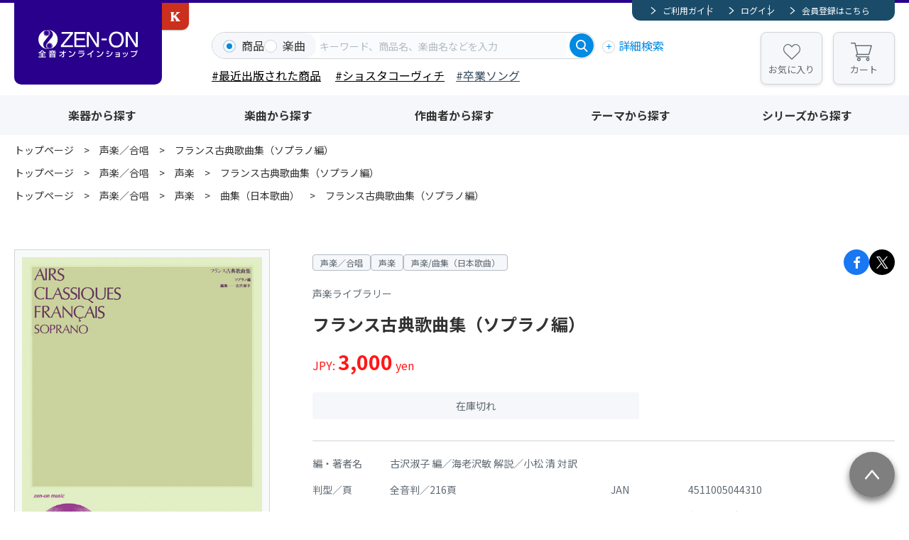

--- FILE ---
content_type: text/html; charset=UTF-8
request_url: https://shop.zen-on.co.jp/item/detail/733121/
body_size: 11203
content:

	
<!doctype html>
<html lang="ja">

<head>

					<!-- Google Tag Manager -->
		
		<script>(function(w,d,s,l,i){w[l]=w[l]||[];w[l].push({'gtm.start':
		new Date().getTime(),event:'gtm.js'});var f=d.getElementsByTagName(s)[0],
		j=d.createElement(s),dl=l!='dataLayer'?'&l='+l:'';j.async=true;j.src=
		'https://www.googletagmanager.com/gtm.js?id='+i+dl;f.parentNode.insertBefore(j,f);
		})(window,document,'script','dataLayer','GTM-WT5FW6PC');</script>
		<!-- End Google Tag Manager -->
		
				<!-- Google tag (gtag.js) -->
		
		<script async src="https://www.googletagmanager.com/gtag/js?id=G-CDMGPXLY6Q"></script>
		<script>
		  window.dataLayer = window.dataLayer || [];
		  function gtag(){dataLayer.push(arguments);}
		  gtag('js', new Date());
		  gtag('config', 'G-CDMGPXLY6Q');
		</script>
		
			

	<meta charset="utf-8">
	<meta http-equiv="X-UA-Compatible" content="IE=edge">
	<title>フランス古典歌曲集（ソプラノ編）｜全音オンラインショップ ｜ 全音楽譜出版社</title>
	<meta name="keywords" content="">
	<meta name="description" content="">

    <meta property="og:title" content="フランス古典歌曲集（ソプラノ編）｜全音オンラインショップ ｜ 全音楽譜出版社">
	<meta property="og:site_name" content="全音オンラインショップ ｜ 全音楽譜出版社">
			<meta property="og:type" content="article">
		<meta property="og:description" content="">
	<meta property="og:url" content="https://shop.zen-on.co.jp/item/detail/733121/">
	<meta property="og:image" content="https://shop.zen-on.co.jp/files/co/item/733121-01.jpg">
	<meta property="twitter:card" content="summary">
			<meta property="twitter:site" content="@zenonmusic">
		<meta property="twitter:creator" content="@zenonmusic">
		<meta property="twitter:title" content="フランス古典歌曲集（ソプラノ編）｜全音オンラインショップ ｜ 全音楽譜出版社">
	<meta property="twitter:description" content="">
	<meta property="twitter:url" content="https://shop.zen-on.co.jp/item/detail/733121/">
	<meta property="twitter:image" content="https://shop.zen-on.co.jp/files/co/item/733121-01.jpg">

	
	
			<link rel="apple-touch-icon" sizes="180x180" href="/files/pv/1/favicon.ico">
		<link rel="icon" type="image/png" sizes="32x32" href="/files/pv/1/favicon.ico">
		<link rel="icon" type="image/png" sizes="16x16" href="/files/pv/1/favicon.ico">
		<link rel="shortcut icon" href="/files/pv/1/favicon.ico">
	

	<meta name="viewport" content="width=device-width, initial-scale=1.0, minimum-scale=1.0">
	<meta name="format-detection" content="telephone=no">
			<link rel="canonical" href="https://shop.zen-on.co.jp/item/detail/733121/">
	
	<link rel="preconnect" href="https://fonts.googleapis.com">
	<link rel="preconnect" href="https://fonts.gstatic.com" crossorigin>
	<link href="https://fonts.googleapis.com/css2?family=Lato:wght@400;700&family=Noto+Sans+JP:wght@400;700&display=swap" rel="stylesheet">
	<link rel="stylesheet" href="/assets/styles/styles.css">

	
	<script src="https://ajax.googleapis.com/ajax/libs/jquery/3.5.1/jquery.min.js" defer></script>
	<script type="module" src="/assets/js/common.js"></script>

	<script type="module">
		$(document)
			.on('click', '.gMemberMenu_item-logout > button, .gNav_memberLink-logout > button', async (event) => {
				event.preventDefault();
				const {
					Dialog
				} = await import('/assets/js/modules/dialog.js');
				new Dialog(event.currentTarget, {
					txt: '<p class="tCenter">ログアウトしますか？</p>',
					btns: [{
						name: 'はい',
						class: 'btn btn-s btn-blue',
						autoClose: false,
						beforeClose() {
							location.href = "/logout/";
						}
					}, {
						name: 'いいえ',
						class: 'btn btn-s btn-grayBorder',
					}]
				})
			});

	</script>

	<script type="module">
$(function(){
	//グローバルヘッダの検索窓
	// $(document).on("click", ".gSearch [name=searchTo]", function(){
	// 	$(".gSearch").attr("action", "/"+$(this).val());
	// })

/*
	//詳細検索内　商品カテゴリの絞り込み実行
	$(document).on("change",".gDetailSearch [name=category2], .gDetailSearch [name=category3]",function(){
		var $con = $(this).closest(".gDetailSearch_tabContent");
		var tab = $con.data("tab-content");
		var val = $(this).val();
		var instance = $(this).closest('.detailSearch').data('detailSearchContentsInstance');

		if(!val){
			if($(this).attr("name") == "category2"){
				$("[data-g-filter-category3]", $con).hide();
				$("[data-g-filter-category4]", $con).html('').hide();
			}
			else {
				$("[data-g-filter-category4]", $con).html('').hide();
			}
			instance.collectChecks()
			instance.updateCheck()
		}
		else {
			$.ajax({
				url: '/ajax/get_item_category',
				dataType: 'json',
				type:'get',
				data: {
					'path':val,
					'g':tab,
				},
				success: function(data) {
					if(!data.success){
						alert("不正なリクエストです");
					}
					else {
						$(data.next_parent, $con).show();
						$(data.next, $con).html(data.html).change();
						instance.collectChecks()
						instance.updateCheck()
					}
				}
			});
		}
	})
*/

});
</script>
	

	<link rel="stylesheet" href="/assets/styles/pages/products.css">

	
	<script type="module">
		import '/assets/js/plugins/slick.js'
		import Swiper, {
			Navigation
		} from '/assets/js/plugins/swiper.js'
		import {
			ClassBase
		} from '/assets/js/modules/class_base.js'
		import {
			Fav
		} from '/assets/js/modules/fav.js'
		import {
			AddCart
		} from '/assets/js/modules/add_cart.js'
		import {
			twitter,
			facebook
		} from '/assets/js/modules/share.js'
		import {
			disabledToggle
		} from '/assets/js/modules/toggle_check.js'
		import {
			ProductSongs
		} from '/assets/js/modules/product_songs.js'
		import {
			ProductPanels
		} from '/assets/js/modules/product_panels.js'
		import {
			Movies
		} from '/assets/js/modules/movies.js'
		//画像スライダーエリア
		class ProductImgs extends ClassBase {
			constructor() {
				super($('.productImgs')[0]);
				this.$favBtn = this.$el.find('[data-fav]')
				this.$mainImgs = this.$el.find('.productImgs_viewList')
				this.$mainItems = this.$el.find('.productImgs_view > button')
				this.imgList = this.$mainItems
					.map((i, el) => $(el)
						.data('src'))
					.get()
				this.$thumbs = this.$el.find('.productImgs_thumbList')
				//お気に入りボタン
				this.fav = new Fav(this.$favBtn);
				this.slider();
				this.$mainItems.on('click', (event) => {
					event.preventDefault();
					const index = this.$mainItems.index(event.currentTarget)
					this.modal(index)
				});
			}
			slider() {
				//画像スライダー
				this.$mainImgs.slick({
					arrows: false,
					swipeToSlide: true,
					fade: true,
					asNavFor: this.$thumbs
				})
				//画像スライダーサムネイル
				this.$thumbs.slick({
					slidesToShow: 4,
					focusOnSelect: true,
					swipeToSlide: true,
					prevArrow: '<button type="button" class="productImgs_arrow productImgs_arrow-prev"></button>',
					nextArrow: '<button type="button" class="productImgs_arrow productImgs_arrow-next"></button>',
					asNavFor: $('.productImgs_viewList')
				})
			}
			async modal(index) {
				const _this = this;
				const {
					Modal
				} = await import('/assets/js/modules/modal.js');
				new Modal(null, {
					mode: 'dynamic',
					class: 'contentsModal_item-slider',
					mkContents: () => _this.#mkModalContents(),
					contentsReady({
						$modal
					}) {
						new Swiper($modal.find('.modalImgSlider')[0], {
							modules: [Navigation],
							initialSlide: index || 0,
							navigation: {
								prevEl: $modal.find('.modalImgSlider_arrow-prev')[0],
								nextEl: $modal.find('.modalImgSlider_arrow-next')[0],
							}
						})
					}
				})
			}
			#mkModalContents() {
				const list = this.imgList.map(v => `<figure class="modalImgSlider_item swiper-slide"><img src="${v}"></figure>`)
				return `<div class="modalImgSlider swiper"><div class="modalImgSlider_list swiper-wrapper">${list.join('')}</div><button type="button" class="modalImgSlider_arrow modalImgSlider_arrow-prev"></button><button type="button" class="modalImgSlider_arrow modalImgSlider_arrow-next"></button></div>`
			}
		}
		new ProductImgs();
		//動画視聴
		$('[data-movie-btn]')
			.on('click', async (event) => {
				event.preventDefault();
				Promise.all([
						import('/assets/js/modules/modal.js'),
						import('/assets/js/modules/movie.js'),
					])
					.then(res => {
						console.log(res)
						const {
							Modal
						} = res[0];
						const {
							Movie
						} = res[1];
						new Modal(event.currentTarget, {
							contentsReady({
								$modal
							}) {
								new Movie($modal)
							}
						})
					})
			});
		twitter();
		facebook();

	
		///商品概要エリア
		class ProductSummary extends ClassBase {
			constructor() {
				super($('.productSummary'));
				this.$cartBtn = this.$el.find('.productSummary_addCart > button')
				this.addCart = new AddCart(this.$cartBtn);
				this.$qtySelect = this.$el.find('[data-cart-qty]')
				this.$cartBtn.on('click', (event) => {
					event.preventDefault();
					this.addCart.add({
						id: 4853,
						qty: this.$qtySelect.val(),
					})
				});
			}
		}
		new ProductSummary();
		disabledToggle();
		//収載曲
		new ProductSongs('.productSongs')
		//下の方にあるカートエリア
		class CartArea extends ClassBase {
			#isBto
			constructor() {
				super($('.cartArea'));
				this.$cartBtn = this.$el.find('[data-add-cart]')
				this.addCart = new AddCart(this.$cartBtn);
				this.$qtySelect = this.$el.find('[data-cart-qty]')
				this.#isBto = this.$cartBtn.data('bto')
				this.$cartBtn.on('click', (event) => {
					event.preventDefault();
					this.addCart.add({
						id: 4853,
						qty: this.$qtySelect.val(),
						bto: this.#isBto
					})
				});
			}
		}
	
		new CartArea();
		//この楽譜の演奏動画を見る
		new Movies($('.movies')[0], {
			slider: true,
		})
		//おすすめの商品
		new ProductPanels($('.productPanels')[0], {
			slider: true,
		});
	</script>
	



	
				<script type="application/ld+json">
	{
		"@context" : "http://schema.org",
		"@type": "BreadcrumbList",
		"itemListElement":
		[
							{
					"@type": "ListItem",
					"position": 1,
					"item": {
						"@id": "https://shop.zen-on.co.jp/",
						"name": "トップページ"
					}
				}					]
	}
	</script>
	
</head>

<body  class="pageID-productsDetail">
	
								<!-- Google Tag Manager (noscript) -->
			<noscript><iframe src="https://www.googletagmanager.com/ns.html?id=GTM-WT5FW6PC"
			height="0" width="0" style="display:none;visibility:hidden"></iframe></noscript>
			<!-- End Google Tag Manager (noscript) -->
			

	<div class="wrapper">

		<div class="gHeaderArea">
			<header class="gHeader">
				<div class="gHeader_inner">
					<div class="gHeader_logoArea">

																						
											<figure class="gHeader_logo"><a href="/"><img src="/assets/images/global/logo.svg" alt="全音オンラインショップ"></a></figure>
																						<figure class="gHeader_subLogo"><a href="https://www.editionkawai.jp"><span>カワイ出版ONLINE</span></a></figure>
					
					</div><!-- /.gHeader_logoArea -->

					<div class="gHeader_body">
						<div class="gHeader_member">
							<div class="gMemberMenu">
								<ul class="gMemberMenu_list">
									<li class="gMemberMenu_item gMemberMenu_item-guide"><a href="/guide">ご利用ガイド</a></li>
																			<li class="gMemberMenu_item gMemberMenu_item-login"><a href="/login">ログイン</a></li>
										<li class="gMemberMenu_item gMemberMenu_item-regist"><a href="/regist">会員登録はこちら</a></li>
																	</ul><!-- /.gMemberMenu_list -->
							</div><!-- /.gMemberMenu -->
						</div><!-- /.gHeader_member -->

						<div class="gHeader_search">
							<form action="/search_item/" novalidate="" class="gSearch">
								<div class="gSearch_box">
									<ul class="gSearch_targets">
										<li class="gSearch_target">
											<label class="customInput">
												<input
													type="radio"
													name="searchTo"
													value="search_item"
													checked													id=""
													data-type="product"
													data-search-type-trigger="item"
												>
												<span class="customInput_inner">商品</span>
											</label>
										</li>
										<li class="gSearch_target">
											<label class="customInput">
												<input
													type="radio"
													name="searchTo"
													value="search_music"
																										id=""
													data-type="song"
													data-search-type-trigger="music"
												>
												<span class="customInput_inner">楽曲</span>
											</label>
										</li>
									</ul>
									<div class="gSearch_input">
										<input
											type="search"
											name="fw"
											id=""
											data-suggest-path="/ajax/get_suggest/"
											data-suggest-type="GET"
											placeholder="キーワード、商品名、楽曲名などを入力"
											autocomplete="off"
										>
									</div>
									<div class="gSearch_submit"><button type="submit"></button></div>
								</div><!-- /.gSearch_box -->
								<p class="gSearch_detailSearch"><button type="button" data-modal-path="/modal/detail_search/">詳細検索</button></p>
								<div class="hidden" data-search-type="item"><p style="margin-top: 0px;"><span style="color: #000000;"> <span style="background-color: #ffffff;"> <a href="/search_item/?fw=&amp;item_name=&amp;author=&amp;isbn=&amp;category2=&amp;new=1" style="background-color: #ffffff; color: #000000;">#最近出版された商品</a></span><span style="background-color: #ffffff;"> </span><span style="font-size: 1rem;">　<a href="/search_item/?searchTo=search_item&amp;fw=2026%E3%82%B7%E3%83%A7%E3%82%B9%E3%82%BF%E3%82%B3" style="color: #000000;">#ショスタコーヴィチ</a></span></span><span style="font-size: 1rem; color: #000000;">　<span style="color: #34495e;"><a href="/search_item/?searchTo=search_item&amp;fw=2026%E5%8D%92%E6%A5%AD" style="color: #34495e;">#卒業ソング</a></span></span></p></div>
								<div class="hidden" data-search-type="music"><p style="margin-top: 0px;"><span style="color: #000000;"><a href="/item/detail/560013/" style="color: #000000;">#トルヴェールの惑星</a>　<a href="/search_music/?searchTo=search_music&amp;fw=%E3%83%8F%E3%83%AD%E3%82%A6%E3%82%A3%E3%83%B3" style="color: #000000;">＃ハロウィン</a>　<a href="/search_music/?searchTo=search_music&amp;fw=%E3%81%82%E3%81%8F%E3%81%9F%E3%81%8C%E3%82%8F%E3%82%84%E3%81%99%E3%81%97" style="color: #000000;">#芥川也寸志</a>　</span></p></div>
							</form><!-- /.gSearch -->
						</div><!-- /.gHeader_search -->

						<ul class="gHeader_btns">
							<li class="gHeader_btn gHeader_btn-fav"><a href="/mypage/#favorite">お気に入り</a></li>
							<li class="gHeader_btn gHeader_btn-cart"><a href="/cart/">カート<span data-cart-count></span></a></li>
						</ul><!-- /.gHeader_btns -->

						<button type="button" class="gHeader_searchBtn"></button>
						<button type="button" class="gHeader_navBtn"><span></span></button>
					</div><!-- /.gHeader_body -->
				</div><!-- /.gHeader_inner -->
			</header><!-- /.gHeader -->

			<nav class="gNav">
				<div class="gNav_inner">
									<ul class="gNav_memberLinks">
						<li class="gNav_memberLink gNav_memberLink-guide"><a href="/guide">ご利用ガイド</a></li>
						<li class="gNav_memberLink gNav_memberLink-login"><a href="/login">ログイン</a></li>
						<li class="gNav_memberLink gNav_memberLink-regist"><a href="/regist">会員登録はこちら</a></li>
					</ul><!-- /.gNav_list -->
				
					<ul class="gNav_btns">
						<li class="gNav_btn gNav_btn-fav"><a href="/mypage/#favorite">お気に入り</a></li>
						<li class="gNav_btn gNav_btn-cart"><a href="/cart/">カート<span data-cart-count></span></a></li>
					</ul><!-- /.gNav_btns -->

					<ul class="gNav_list">
						<li class="gNav_item"><a href="/category">楽器から探す</a></li>
						<li class="gNav_item"><a href="/music">楽曲から探す</a></li>
						<li class="gNav_item"><a href="/composer">作曲者から探す</a></li>
						<li class="gNav_item"><a href="/theme">テーマから探す</a></li>
						<li class="gNav_item"><a href="/series">シリーズから探す</a></li>
					</ul><!-- /.gNav_list -->

																	<figure class="gNav_subLink"><a href="https://www.editionkawai.jp"><span>カワイ出版ONLINE</span></a></figure>
									</div><!-- /.gNav_inner -->
			</nav><!-- /.gNav -->
		</div><!-- /.gHeaderArea -->

		
									<nav class="pankuzu">
					<div class="pankuzu_inner">
						<ul class="pankuzu_list">
							<li class="pankuzu_item"><a href="/">トップページ</a></li>
															<li class="pankuzu_item"><a href="/category/vocal-chorus">声楽／合唱</a></li>
														<li class="pankuzu_item">フランス古典歌曲集（ソプラノ編）</li>
						</ul>
					</div>
				</nav><!-- /.pankuzu -->
							<nav class="pankuzu">
					<div class="pankuzu_inner">
						<ul class="pankuzu_list">
							<li class="pankuzu_item"><a href="/">トップページ</a></li>
															<li class="pankuzu_item"><a href="/category/vocal-chorus">声楽／合唱</a></li>
															<li class="pankuzu_item"><a href="/category/vocal-chorus/vocal">声楽</a></li>
														<li class="pankuzu_item">フランス古典歌曲集（ソプラノ編）</li>
						</ul>
					</div>
				</nav><!-- /.pankuzu -->
							<nav class="pankuzu">
					<div class="pankuzu_inner">
						<ul class="pankuzu_list">
							<li class="pankuzu_item"><a href="/">トップページ</a></li>
															<li class="pankuzu_item"><a href="/category/vocal-chorus">声楽／合唱</a></li>
															<li class="pankuzu_item"><a href="/category/vocal-chorus/vocal">声楽</a></li>
															<li class="pankuzu_item"><a href="/category/vocal-chorus/vocal/japan">曲集（日本歌曲）</a></li>
														<li class="pankuzu_item">フランス古典歌曲集（ソプラノ編）</li>
						</ul>
					</div>
				</nav><!-- /.pankuzu -->
					
		<div class="contents contents-noSide">
			<article class="contents_main">
				<section class="section">
					<div class="section_inner">
						<div class="productSummaryLayout">
							<div class="productSummaryLayout_side">
															<div class="productImgs">
									<div class="productImgs_views">
										<div class="productImgs_viewList">
																					<figure class="productImgs_view"><button type="button" data-src="/files/co/item/733121-01.jpg"><img src="/files_thumbnail/co/item/733121-01.jpg/500.jpg" alt=""></button></figure>
																				</div><!-- /.productImgs_viewList -->
										<div class="productImgs_fav"><button type="button" data-fav="nologin" data-fav-id="4853"></button></div>
									</div><!-- /.productImgs_views -->
																	</div><!-- /.productImgs -->
																																																	<div class="productsBtns">
									<div class="productsBtns_list">
																					<div class="productsBtns_item"><a href="https://www.zen-on.co.jp/trial/733121/?pNo=1&amp;detailFlg=0" class="btn btn-s btn-blueBorder btn-beforeBook" target="_blank">立ち読み</a></div>
																																																	</div><!-- /.productsBtns_list -->
								</div><!-- /.productsBtns -->
							</div><!-- /.productSummaryLayout_side -->

							<div class="productSummaryLayout_body">
								<div class="productSummary">
									<div class="productSummary_header">
										<ul class="productSummary_shares">
											<li class="productSummary_share productSummary_share-fb">
												<button type="button" data-share-facebook='{
													"url": "https://shop.zen-on.co.jp/item/detail/733121/"
												}'></button>
											</li>
											<li class="productSummary_share productSummary_share-tw">
												<button type="button" data-share-twitter='{
													"url": "https://shop.zen-on.co.jp/item/detail/733121/"
												}'></button>
											</li>
										</ul><!-- /.productSummary_shares -->
										<ul class="productSummary_cates">
																																				<li class="productSummary_cate">声楽／合唱</li>
																									<li class="productSummary_cate">声楽</li>
																									<li class="productSummary_cate">声楽/曲集（日本歌曲）</li>
																																																																													</ul><!-- /.productSummary_cates -->
									</div><!-- /.productSummary_header -->
																			<p class="productSummary_subTitle">声楽ライブラリー</p>
																		<h1 class="productSummary_title">フランス古典歌曲集（ソプラノ編）</h1>
																												<p class="productSummary_price">
											JPY: <b>3,000</b> yen
										</p>
																											<div class="productSummary_cart">
																				<div class="productSummary_addCart">
																							<span class="productSummary_msg productSummary_msg-nostock">在庫切れ</span>
																					</div>
									</div><!-- /.productSummary_cart -->

									<div class="productSummary_infos">
																																								<dl class="productSummary_info productSummary_info-full">
												<dt>編・著者名</dt>
												<dd>古沢淑子 編／海老沢敏 解説／小松 清 対訳</dd>
											</dl>
																															<dl class="productSummary_info">
												<dt>判型／頁</dt>
												<dd>全音判／216頁</dd>
											</dl>
																																									<dl class="productSummary_info">
												<dt>JAN</dt>
												<dd>4511005044310</dd>
											</dl>
																															<dl class="productSummary_info">
												<dt>ISBN</dt>
												<dd>ISBN978-4-11-733121-9</dd>
											</dl>
																																									<dl class="productSummary_info">
												<dt>シリーズ</dt>
												<dd><a href="/series/8687-w/">声楽ライブラリー</a></dd>
											</dl>
																																									<dl class="productSummary_info">
												<dt>発売日</dt>
												<dd>1972.10.25</dd>
											</dl>
																												</div><!-- /.productSummary_infos -->
								</div><!-- /.productSummary -->
							</div><!-- /.productSummaryLayout_body -->
						</div><!-- /.productSummaryLayout -->
					</div><!-- /.section_inner -->
				</section><!-- /.section -->

				<section class="section">
					<div class="section_inner">
											<p>
							14‐18世紀にかけてのフランスの声楽曲。フランス歌曲の入門として欠くことのできないもので、リュリー、シャルバンチェ、グルック、ゴセック、クレランボー、ラモーなどの作品から30曲を選曲しました。
						</p>
					
										</div><!-- /.section_inner -->
				</section><!-- /.section -->

							<section class="section">
					<div class="section_inner">
						<h2 class="headLine2">収載曲</h2>
						<div class="productSongs">
							<div class="productSongs_inner">
								<div class="productSongs_list">
																	<div class="productSongs_item">
										<div class="productSongs_itemInner" data-acc-content>
											<div class="productSongs_nameArea">
												<p class="productSongs_nameJa"><a href="/music/160820049439/">楽しみに、喜びに、羊飼の娘さん</a></p>
												<p class="productSongs_nameEn">Aux plaisir，aux delices，bergeres</p>
											</div><!-- /.productSongs_nameArea -->
											<div class="productSongs_infoArea">
																							<dl class="productSongs_info">
													<dt class="productSongs_infoCate">作曲者：</dt>
													<dd class="productSongs_ingoJa"><a href="/composer/16082/">ゲドロン，ピエール</a></dd>
													<dd class="productSongs_infoEn">Guedron，Pierre</dd>
												</dl><!-- /.productSongs_info -->
																																													<dl class="productSongs_info">
													<dt class="productSongs_infoCate">作詞者：</dt>
													<dd class="productSongs_ingoJa"><a href="/search_music/?lyricist=作詞者不詳">作詞者不詳</a></dd>
													<dd class="productSongs_infoEn">Anon.</dd>
												</dl><!-- /.productSongs_info -->
																																												</div><!-- /.productSongs_infoArea -->
										</div><!-- /.productSongs_itemInner -->
										<button type="button" class="productSongs_toggle" data-acc-btn></button>
									</div><!-- /.productSongs_item -->
																	<div class="productSongs_item">
										<div class="productSongs_itemInner" data-acc-content>
											<div class="productSongs_nameArea">
												<p class="productSongs_nameJa"><a href="/music/123110049440/">アティスは幸福すぎます</a></p>
												<p class="productSongs_nameEn">Atys est trop heureux</p>
											</div><!-- /.productSongs_nameArea -->
											<div class="productSongs_infoArea">
																							<dl class="productSongs_info">
													<dt class="productSongs_infoCate">作曲者：</dt>
													<dd class="productSongs_ingoJa"><a href="/composer/12311/">リュリー</a></dd>
													<dd class="productSongs_infoEn">Lulli，Jean Baptiste</dd>
												</dl><!-- /.productSongs_info -->
																																													<dl class="productSongs_info">
													<dt class="productSongs_infoCate">作詞者：</dt>
													<dd class="productSongs_ingoJa"><a href="/search_music/?lyricist=キノー">キノー</a></dd>
													<dd class="productSongs_infoEn">Quinault</dd>
												</dl><!-- /.productSongs_info -->
																																												</div><!-- /.productSongs_infoArea -->
										</div><!-- /.productSongs_itemInner -->
										<button type="button" class="productSongs_toggle" data-acc-btn></button>
									</div><!-- /.productSongs_item -->
																	<div class="productSongs_item">
										<div class="productSongs_itemInner" data-acc-content>
											<div class="productSongs_nameArea">
												<p class="productSongs_nameJa"><a href="/music/123110049441/">クロリスの嘆き</a></p>
												<p class="productSongs_nameEn">Plainte de Clolis</p>
											</div><!-- /.productSongs_nameArea -->
											<div class="productSongs_infoArea">
																							<dl class="productSongs_info">
													<dt class="productSongs_infoCate">作曲者：</dt>
													<dd class="productSongs_ingoJa"><a href="/composer/12311/">リュリー</a></dd>
													<dd class="productSongs_infoEn">Lulli，Jean Baptiste</dd>
												</dl><!-- /.productSongs_info -->
																																													<dl class="productSongs_info">
													<dt class="productSongs_infoCate">作詞者：</dt>
													<dd class="productSongs_ingoJa"><a href="/search_music/?lyricist=モリエール">モリエール</a></dd>
													<dd class="productSongs_infoEn">Moliere</dd>
												</dl><!-- /.productSongs_info -->
																																												</div><!-- /.productSongs_infoArea -->
										</div><!-- /.productSongs_itemInner -->
										<button type="button" class="productSongs_toggle" data-acc-btn></button>
									</div><!-- /.productSongs_item -->
																	<div class="productSongs_item">
										<div class="productSongs_itemInner" data-acc-content>
											<div class="productSongs_nameArea">
												<p class="productSongs_nameJa"><a href="/music/123110049442/">嘆きの歌</a></p>
												<p class="productSongs_nameEn">Chant plantif</p>
											</div><!-- /.productSongs_nameArea -->
											<div class="productSongs_infoArea">
																							<dl class="productSongs_info">
													<dt class="productSongs_infoCate">作曲者：</dt>
													<dd class="productSongs_ingoJa"><a href="/composer/12311/">リュリー</a></dd>
													<dd class="productSongs_infoEn">Lulli，Jean Baptiste</dd>
												</dl><!-- /.productSongs_info -->
																																													<dl class="productSongs_info">
													<dt class="productSongs_infoCate">作詞者：</dt>
													<dd class="productSongs_ingoJa"><a href="/search_music/?lyricist=キノー">キノー</a></dd>
													<dd class="productSongs_infoEn">Quinault</dd>
												</dl><!-- /.productSongs_info -->
																																												</div><!-- /.productSongs_infoArea -->
										</div><!-- /.productSongs_itemInner -->
										<button type="button" class="productSongs_toggle" data-acc-btn></button>
									</div><!-- /.productSongs_item -->
																	<div class="productSongs_item">
										<div class="productSongs_itemInner" data-acc-content>
											<div class="productSongs_nameArea">
												<p class="productSongs_nameJa"><a href="/music/123110049443/">オリアーヌの独白と嘆き</a></p>
												<p class="productSongs_nameEn">Monologue et deploration d&#039;Oriane</p>
											</div><!-- /.productSongs_nameArea -->
											<div class="productSongs_infoArea">
																							<dl class="productSongs_info">
													<dt class="productSongs_infoCate">作曲者：</dt>
													<dd class="productSongs_ingoJa"><a href="/composer/12311/">リュリー</a></dd>
													<dd class="productSongs_infoEn">Lulli，Jean Baptiste</dd>
												</dl><!-- /.productSongs_info -->
																																													<dl class="productSongs_info">
													<dt class="productSongs_infoCate">作詞者：</dt>
													<dd class="productSongs_ingoJa"><a href="/search_music/?lyricist=キノー">キノー</a></dd>
													<dd class="productSongs_infoEn">Quinault</dd>
												</dl><!-- /.productSongs_info -->
																																												</div><!-- /.productSongs_infoArea -->
										</div><!-- /.productSongs_itemInner -->
										<button type="button" class="productSongs_toggle" data-acc-btn></button>
									</div><!-- /.productSongs_item -->
																	<div class="productSongs_item">
										<div class="productSongs_itemInner" data-acc-content>
											<div class="productSongs_nameArea">
												<p class="productSongs_nameJa"><a href="/music/160830049444/">小川よ、おまえはこの森で</a></p>
												<p class="productSongs_nameEn">Ruisseau，qui nourris dans ce bois</p>
											</div><!-- /.productSongs_nameArea -->
											<div class="productSongs_infoArea">
																							<dl class="productSongs_info">
													<dt class="productSongs_infoCate">作曲者：</dt>
													<dd class="productSongs_ingoJa"><a href="/composer/16083/">シャルパンチエ，マルカントワーヌ</a></dd>
													<dd class="productSongs_infoEn">Charpentier，Marc-Antoine</dd>
												</dl><!-- /.productSongs_info -->
																																													<dl class="productSongs_info">
													<dt class="productSongs_infoCate">作詞者：</dt>
													<dd class="productSongs_ingoJa"><a href="/search_music/?lyricist=作詞者不詳">作詞者不詳</a></dd>
													<dd class="productSongs_infoEn">Anon.</dd>
												</dl><!-- /.productSongs_info -->
																																												</div><!-- /.productSongs_infoArea -->
										</div><!-- /.productSongs_itemInner -->
										<button type="button" class="productSongs_toggle" data-acc-btn></button>
									</div><!-- /.productSongs_item -->
																	<div class="productSongs_item">
										<div class="productSongs_itemInner" data-acc-content>
											<div class="productSongs_nameArea">
												<p class="productSongs_nameJa"><a href="/music/103610049445/">蝶の歌</a></p>
												<p class="productSongs_nameEn">Chanson du papillon</p>
											</div><!-- /.productSongs_nameArea -->
											<div class="productSongs_infoArea">
																							<dl class="productSongs_info">
													<dt class="productSongs_infoCate">作曲者：</dt>
													<dd class="productSongs_ingoJa"><a href="/composer/10361/">カンプラ，アンドレ</a></dd>
													<dd class="productSongs_infoEn">Campra，Andre</dd>
												</dl><!-- /.productSongs_info -->
																																													<dl class="productSongs_info">
													<dt class="productSongs_infoCate">作詞者：</dt>
													<dd class="productSongs_ingoJa"><a href="/search_music/?lyricist=A.ダンシェル">A.ダンシェル</a></dd>
													<dd class="productSongs_infoEn">A.Danchet</dd>
												</dl><!-- /.productSongs_info -->
																																												</div><!-- /.productSongs_infoArea -->
										</div><!-- /.productSongs_itemInner -->
										<button type="button" class="productSongs_toggle" data-acc-btn></button>
									</div><!-- /.productSongs_item -->
																	<div class="productSongs_item">
										<div class="productSongs_itemInner" data-acc-content>
											<div class="productSongs_nameArea">
												<p class="productSongs_nameJa"><a href="/music/103610049446/">愛が戦いを挑む時</a></p>
												<p class="productSongs_nameEn">Ou l&#039;Amour porte la guerre</p>
											</div><!-- /.productSongs_nameArea -->
											<div class="productSongs_infoArea">
																							<dl class="productSongs_info">
													<dt class="productSongs_infoCate">作曲者：</dt>
													<dd class="productSongs_ingoJa"><a href="/composer/10361/">カンプラ，アンドレ</a></dd>
													<dd class="productSongs_infoEn">Campra，Andre</dd>
												</dl><!-- /.productSongs_info -->
																																													<dl class="productSongs_info">
													<dt class="productSongs_infoCate">作詞者：</dt>
													<dd class="productSongs_ingoJa"><a href="/search_music/?lyricist=作詞者不詳">作詞者不詳</a></dd>
													<dd class="productSongs_infoEn">Anon.</dd>
												</dl><!-- /.productSongs_info -->
																																												</div><!-- /.productSongs_infoArea -->
										</div><!-- /.productSongs_itemInner -->
										<button type="button" class="productSongs_toggle" data-acc-btn></button>
									</div><!-- /.productSongs_item -->
																	<div class="productSongs_item">
										<div class="productSongs_itemInner" data-acc-content>
											<div class="productSongs_nameArea">
												<p class="productSongs_nameJa"><a href="/music/103610049447/">夜のとばりは</a></p>
												<p class="productSongs_nameEn">Les voiles de la nuit</p>
											</div><!-- /.productSongs_nameArea -->
											<div class="productSongs_infoArea">
																							<dl class="productSongs_info">
													<dt class="productSongs_infoCate">作曲者：</dt>
													<dd class="productSongs_ingoJa"><a href="/composer/10361/">カンプラ，アンドレ</a></dd>
													<dd class="productSongs_infoEn">Campra，Andre</dd>
												</dl><!-- /.productSongs_info -->
																																													<dl class="productSongs_info">
													<dt class="productSongs_infoCate">作詞者：</dt>
													<dd class="productSongs_ingoJa"><a href="/search_music/?lyricist=A.ダンシェル">A.ダンシェル</a></dd>
													<dd class="productSongs_infoEn">A.Danchet</dd>
												</dl><!-- /.productSongs_info -->
																																												</div><!-- /.productSongs_infoArea -->
										</div><!-- /.productSongs_itemInner -->
										<button type="button" class="productSongs_toggle" data-acc-btn></button>
									</div><!-- /.productSongs_item -->
																	<div class="productSongs_item">
										<div class="productSongs_itemInner" data-acc-content>
											<div class="productSongs_nameArea">
												<p class="productSongs_nameJa"><a href="/music/120860049448/">愛すべき侘び住居よ</a></p>
												<p class="productSongs_nameEn">Aimable solitude</p>
											</div><!-- /.productSongs_nameArea -->
											<div class="productSongs_infoArea">
																							<dl class="productSongs_info">
													<dt class="productSongs_infoCate">作曲者：</dt>
													<dd class="productSongs_ingoJa"><a href="/composer/12086/">マト，ジャン・バティスト</a></dd>
													<dd class="productSongs_infoEn">Matho，Jean-Baptiste</dd>
												</dl><!-- /.productSongs_info -->
																																													<dl class="productSongs_info">
													<dt class="productSongs_infoCate">作詞者：</dt>
													<dd class="productSongs_ingoJa"><a href="/search_music/?lyricist=作詞者不詳">作詞者不詳</a></dd>
													<dd class="productSongs_infoEn">Anon.</dd>
												</dl><!-- /.productSongs_info -->
																																												</div><!-- /.productSongs_infoArea -->
										</div><!-- /.productSongs_itemInner -->
										<button type="button" class="productSongs_toggle" data-acc-btn></button>
									</div><!-- /.productSongs_item -->
																	<div class="productSongs_item">
										<div class="productSongs_itemInner" data-acc-content>
											<div class="productSongs_nameArea">
												<p class="productSongs_nameJa"><a href="/music/160840049449/">嘆きたもうな</a></p>
												<p class="productSongs_nameEn">N&#039;implorez plus</p>
											</div><!-- /.productSongs_nameArea -->
											<div class="productSongs_infoArea">
																							<dl class="productSongs_info">
													<dt class="productSongs_infoCate">作曲者：</dt>
													<dd class="productSongs_ingoJa"><a href="/composer/16084/">ベルニエ，ニコラ</a></dd>
													<dd class="productSongs_infoEn">Bernier，Nicolas</dd>
												</dl><!-- /.productSongs_info -->
																																													<dl class="productSongs_info">
													<dt class="productSongs_infoCate">作詞者：</dt>
													<dd class="productSongs_ingoJa"><a href="/search_music/?lyricist=作詞者不詳">作詞者不詳</a></dd>
													<dd class="productSongs_infoEn">Anon.</dd>
												</dl><!-- /.productSongs_info -->
																																												</div><!-- /.productSongs_infoArea -->
										</div><!-- /.productSongs_itemInner -->
										<button type="button" class="productSongs_toggle" data-acc-btn></button>
									</div><!-- /.productSongs_item -->
																	<div class="productSongs_item">
										<div class="productSongs_itemInner" data-acc-content>
											<div class="productSongs_nameArea">
												<p class="productSongs_nameJa"><a href="/music/160850049450/">この暗い王国の恐るべき王よ</a></p>
												<p class="productSongs_nameEn">Monarque redoute de ces royaumes sombres</p>
											</div><!-- /.productSongs_nameArea -->
											<div class="productSongs_infoArea">
																							<dl class="productSongs_info">
													<dt class="productSongs_infoCate">作曲者：</dt>
													<dd class="productSongs_ingoJa"><a href="/composer/16085/">クレランボー，ルイ・ニコラ</a></dd>
													<dd class="productSongs_infoEn">Clerambault，Louis-Nicolas</dd>
												</dl><!-- /.productSongs_info -->
																																													<dl class="productSongs_info">
													<dt class="productSongs_infoCate">作詞者：</dt>
													<dd class="productSongs_ingoJa"><a href="/search_music/?lyricist=作詞者不詳">作詞者不詳</a></dd>
													<dd class="productSongs_infoEn">Anon.</dd>
												</dl><!-- /.productSongs_info -->
																																												</div><!-- /.productSongs_infoArea -->
										</div><!-- /.productSongs_itemInner -->
										<button type="button" class="productSongs_toggle" data-acc-btn></button>
									</div><!-- /.productSongs_item -->
																	<div class="productSongs_item">
										<div class="productSongs_itemInner" data-acc-content>
											<div class="productSongs_nameArea">
												<p class="productSongs_nameJa"><a href="/music/160850049451/">恋する男たちよ、逆う美女も</a></p>
												<p class="productSongs_nameEn">Amants，une beaute rebelle</p>
											</div><!-- /.productSongs_nameArea -->
											<div class="productSongs_infoArea">
																							<dl class="productSongs_info">
													<dt class="productSongs_infoCate">作曲者：</dt>
													<dd class="productSongs_ingoJa"><a href="/composer/16085/">クレランボー，ルイ・ニコラ</a></dd>
													<dd class="productSongs_infoEn">Clerambault，Louis-Nicolas</dd>
												</dl><!-- /.productSongs_info -->
																																													<dl class="productSongs_info">
													<dt class="productSongs_infoCate">作詞者：</dt>
													<dd class="productSongs_ingoJa"><a href="/search_music/?lyricist=作詞者不詳">作詞者不詳</a></dd>
													<dd class="productSongs_infoEn">Anon.</dd>
												</dl><!-- /.productSongs_info -->
																																												</div><!-- /.productSongs_infoArea -->
										</div><!-- /.productSongs_itemInner -->
										<button type="button" class="productSongs_toggle" data-acc-btn></button>
									</div><!-- /.productSongs_item -->
																	<div class="productSongs_item">
										<div class="productSongs_itemInner" data-acc-content>
											<div class="productSongs_nameArea">
												<p class="productSongs_nameJa"><a href="/music/160870049452/">愛はいつも不意打ちできます</a></p>
												<p class="productSongs_nameEn">L&#039;Amour sait toujours nous surprendre</p>
											</div><!-- /.productSongs_nameArea -->
											<div class="productSongs_infoArea">
																							<dl class="productSongs_info">
													<dt class="productSongs_infoCate">作曲者：</dt>
													<dd class="productSongs_ingoJa"><a href="/composer/16087/">ブルジョワ，トマ・ルイ・ジョゼフ</a></dd>
													<dd class="productSongs_infoEn">Bourgeois，Thomas Louis Joseph</dd>
												</dl><!-- /.productSongs_info -->
																																													<dl class="productSongs_info">
													<dt class="productSongs_infoCate">作詞者：</dt>
													<dd class="productSongs_ingoJa"><a href="/search_music/?lyricist=作詞者不詳">作詞者不詳</a></dd>
													<dd class="productSongs_infoEn">Anon.</dd>
												</dl><!-- /.productSongs_info -->
																																												</div><!-- /.productSongs_infoArea -->
										</div><!-- /.productSongs_itemInner -->
										<button type="button" class="productSongs_toggle" data-acc-btn></button>
									</div><!-- /.productSongs_item -->
																	<div class="productSongs_item">
										<div class="productSongs_itemInner" data-acc-content>
											<div class="productSongs_nameArea">
												<p class="productSongs_nameJa"><a href="/music/160880049453/">パンの神はいなかのかくれがで</a></p>
												<p class="productSongs_nameEn">Pan，dans ses rustiques retraites</p>
											</div><!-- /.productSongs_nameArea -->
											<div class="productSongs_infoArea">
																							<dl class="productSongs_info">
													<dt class="productSongs_infoCate">作曲者：</dt>
													<dd class="productSongs_ingoJa"><a href="/composer/16088/">ムーレ，ジャン・ジョゼフ</a></dd>
													<dd class="productSongs_infoEn">Mouret，Jean-Josef</dd>
												</dl><!-- /.productSongs_info -->
																																													<dl class="productSongs_info">
													<dt class="productSongs_infoCate">作詞者：</dt>
													<dd class="productSongs_ingoJa"><a href="/search_music/?lyricist=作詞者不詳">作詞者不詳</a></dd>
													<dd class="productSongs_infoEn">Anon.</dd>
												</dl><!-- /.productSongs_info -->
																																												</div><!-- /.productSongs_infoArea -->
										</div><!-- /.productSongs_itemInner -->
										<button type="button" class="productSongs_toggle" data-acc-btn></button>
									</div><!-- /.productSongs_item -->
																	<div class="productSongs_item">
										<div class="productSongs_itemInner" data-acc-content>
											<div class="productSongs_nameArea">
												<p class="productSongs_nameJa"><a href="/music/122790049454/">恋する鴬、わたしたちの声に答えて</a></p>
												<p class="productSongs_nameEn">Rossignols amoureux，repondez a nos voix</p>
											</div><!-- /.productSongs_nameArea -->
											<div class="productSongs_infoArea">
																							<dl class="productSongs_info">
													<dt class="productSongs_infoCate">作曲者：</dt>
													<dd class="productSongs_ingoJa"><a href="/composer/12279/">ラモー，ジャン＝フィリップ</a></dd>
													<dd class="productSongs_infoEn">Rameau，Jean-Philippe</dd>
												</dl><!-- /.productSongs_info -->
																																													<dl class="productSongs_info">
													<dt class="productSongs_infoCate">作詞者：</dt>
													<dd class="productSongs_ingoJa"><a href="/search_music/?lyricist=S.J.ペルグラン">S.J.ペルグラン</a></dd>
													<dd class="productSongs_infoEn">S.J.Pellegrin</dd>
												</dl><!-- /.productSongs_info -->
																																												</div><!-- /.productSongs_infoArea -->
										</div><!-- /.productSongs_itemInner -->
										<button type="button" class="productSongs_toggle" data-acc-btn></button>
									</div><!-- /.productSongs_item -->
																	<div class="productSongs_item">
										<div class="productSongs_itemInner" data-acc-content>
											<div class="productSongs_nameArea">
												<p class="productSongs_nameJa"><a href="/music/122790049455/">エベのおきてに従う人たち</a></p>
												<p class="productSongs_nameEn">Vous，qui d&#039;Hebe suivez les lois</p>
											</div><!-- /.productSongs_nameArea -->
											<div class="productSongs_infoArea">
																							<dl class="productSongs_info">
													<dt class="productSongs_infoCate">作曲者：</dt>
													<dd class="productSongs_ingoJa"><a href="/composer/12279/">ラモー，ジャン＝フィリップ</a></dd>
													<dd class="productSongs_infoEn">Rameau，Jean-Philippe</dd>
												</dl><!-- /.productSongs_info -->
																																													<dl class="productSongs_info">
													<dt class="productSongs_infoCate">作詞者：</dt>
													<dd class="productSongs_ingoJa"><a href="/search_music/?lyricist=L.フェズリエ">L.フェズリエ</a></dd>
													<dd class="productSongs_infoEn">L.Fuzelier</dd>
												</dl><!-- /.productSongs_info -->
																																												</div><!-- /.productSongs_infoArea -->
										</div><!-- /.productSongs_itemInner -->
										<button type="button" class="productSongs_toggle" data-acc-btn></button>
									</div><!-- /.productSongs_item -->
																	<div class="productSongs_item">
										<div class="productSongs_itemInner" data-acc-content>
											<div class="productSongs_nameArea">
												<p class="productSongs_nameJa"><a href="/music/122790049456/">悲しい支度、青白いたいまつ</a></p>
												<p class="productSongs_nameEn">Tristes apprets，pales flambeaux</p>
											</div><!-- /.productSongs_nameArea -->
											<div class="productSongs_infoArea">
																							<dl class="productSongs_info">
													<dt class="productSongs_infoCate">作曲者：</dt>
													<dd class="productSongs_ingoJa"><a href="/composer/12279/">ラモー，ジャン＝フィリップ</a></dd>
													<dd class="productSongs_infoEn">Rameau，Jean-Philippe</dd>
												</dl><!-- /.productSongs_info -->
																																													<dl class="productSongs_info">
													<dt class="productSongs_infoCate">作詞者：</dt>
													<dd class="productSongs_ingoJa"><a href="/search_music/?lyricist=P.J.ベルナール">P.J.ベルナール</a></dd>
													<dd class="productSongs_infoEn">P.J.Bernard</dd>
												</dl><!-- /.productSongs_info -->
																																												</div><!-- /.productSongs_infoArea -->
										</div><!-- /.productSongs_itemInner -->
										<button type="button" class="productSongs_toggle" data-acc-btn></button>
									</div><!-- /.productSongs_item -->
																	<div class="productSongs_item">
										<div class="productSongs_itemInner" data-acc-content>
											<div class="productSongs_nameArea">
												<p class="productSongs_nameJa"><a href="/music/122790049457/">飛べ、そよ風よ！</a></p>
												<p class="productSongs_nameEn">Vole，Zephire!</p>
											</div><!-- /.productSongs_nameArea -->
											<div class="productSongs_infoArea">
																							<dl class="productSongs_info">
													<dt class="productSongs_infoCate">作曲者：</dt>
													<dd class="productSongs_ingoJa"><a href="/composer/12279/">ラモー，ジャン＝フィリップ</a></dd>
													<dd class="productSongs_infoEn">Rameau，Jean-Philippe</dd>
												</dl><!-- /.productSongs_info -->
																																													<dl class="productSongs_info">
													<dt class="productSongs_infoCate">作詞者：</dt>
													<dd class="productSongs_ingoJa"><a href="/search_music/?lyricist=A.G.De モンドルジュ">A.G.De モンドルジュ</a></dd>
													<dd class="productSongs_infoEn">A.G.De Montdorge</dd>
												</dl><!-- /.productSongs_info -->
																																												</div><!-- /.productSongs_infoArea -->
										</div><!-- /.productSongs_itemInner -->
										<button type="button" class="productSongs_toggle" data-acc-btn></button>
									</div><!-- /.productSongs_item -->
																	<div class="productSongs_item">
										<div class="productSongs_itemInner" data-acc-content>
											<div class="productSongs_nameArea">
												<p class="productSongs_nameJa"><a href="/music/122790049458/">むごきなやみよ</a></p>
												<p class="productSongs_nameEn">Troubles cruels</p>
											</div><!-- /.productSongs_nameArea -->
											<div class="productSongs_infoArea">
																							<dl class="productSongs_info">
													<dt class="productSongs_infoCate">作曲者：</dt>
													<dd class="productSongs_ingoJa"><a href="/composer/12279/">ラモー，ジャン＝フィリップ</a></dd>
													<dd class="productSongs_infoEn">Rameau，Jean-Philippe</dd>
												</dl><!-- /.productSongs_info -->
																																													<dl class="productSongs_info">
													<dt class="productSongs_infoCate">作詞者：</dt>
													<dd class="productSongs_ingoJa"><a href="/search_music/?lyricist=L.C.D.L.ブリュエール">L.C.D.L.ブリュエール</a></dd>
													<dd class="productSongs_infoEn">C.A.L.C.D.L.Bruyere</dd>
												</dl><!-- /.productSongs_info -->
																																												</div><!-- /.productSongs_infoArea -->
										</div><!-- /.productSongs_itemInner -->
										<button type="button" class="productSongs_toggle" data-acc-btn></button>
									</div><!-- /.productSongs_item -->
																	<div class="productSongs_item">
										<div class="productSongs_itemInner" data-acc-content>
											<div class="productSongs_nameArea">
												<p class="productSongs_nameJa"><a href="/music/120370049459/">沈黙と神秘が</a></p>
												<p class="productSongs_nameEn">Quand le silence et le mystere</p>
											</div><!-- /.productSongs_nameArea -->
											<div class="productSongs_infoArea">
																							<dl class="productSongs_info">
													<dt class="productSongs_infoCate">作曲者：</dt>
													<dd class="productSongs_ingoJa"><a href="/composer/12037/">ボワモルティエ，J.B.</a></dd>
													<dd class="productSongs_infoEn">Boismortier，Joseph Bodin de</dd>
												</dl><!-- /.productSongs_info -->
																																													<dl class="productSongs_info">
													<dt class="productSongs_infoCate">作詞者：</dt>
													<dd class="productSongs_ingoJa"><a href="/search_music/?lyricist=作詞者不詳">作詞者不詳</a></dd>
													<dd class="productSongs_infoEn">Anon.</dd>
												</dl><!-- /.productSongs_info -->
																																												</div><!-- /.productSongs_infoArea -->
										</div><!-- /.productSongs_itemInner -->
										<button type="button" class="productSongs_toggle" data-acc-btn></button>
									</div><!-- /.productSongs_item -->
																	<div class="productSongs_item">
										<div class="productSongs_itemInner" data-acc-content>
											<div class="productSongs_nameArea">
												<p class="productSongs_nameJa"><a href="/music/104710049460/">偉大な神々よ！</a></p>
												<p class="productSongs_nameEn">Grands dieux!</p>
											</div><!-- /.productSongs_nameArea -->
											<div class="productSongs_infoArea">
																							<dl class="productSongs_info">
													<dt class="productSongs_infoCate">作曲者：</dt>
													<dd class="productSongs_ingoJa"><a href="/composer/10471/">グルック，クリストフ</a></dd>
													<dd class="productSongs_infoEn">Gluck，Christoph</dd>
												</dl><!-- /.productSongs_info -->
																																													<dl class="productSongs_info">
													<dt class="productSongs_infoCate">作詞者：</dt>
													<dd class="productSongs_ingoJa"><a href="/search_music/?lyricist=R.D.カルツァビージ／デュ・ルーレ">R.D.カルツァビージ／デュ・ルーレ</a></dd>
													<dd class="productSongs_infoEn">R.D.Calzabigi/Du Roullet</dd>
												</dl><!-- /.productSongs_info -->
																																												</div><!-- /.productSongs_infoArea -->
										</div><!-- /.productSongs_itemInner -->
										<button type="button" class="productSongs_toggle" data-acc-btn></button>
									</div><!-- /.productSongs_item -->
																	<div class="productSongs_item">
										<div class="productSongs_itemInner" data-acc-content>
											<div class="productSongs_nameArea">
												<p class="productSongs_nameJa"><a href="/music/104710049461/">いいえ、それは犠牲ではありません</a></p>
												<p class="productSongs_nameEn">Non，ce n&#039;est point un sacrifice</p>
											</div><!-- /.productSongs_nameArea -->
											<div class="productSongs_infoArea">
																							<dl class="productSongs_info">
													<dt class="productSongs_infoCate">作曲者：</dt>
													<dd class="productSongs_ingoJa"><a href="/composer/10471/">グルック，クリストフ</a></dd>
													<dd class="productSongs_infoEn">Gluck，Christoph</dd>
												</dl><!-- /.productSongs_info -->
																																													<dl class="productSongs_info">
													<dt class="productSongs_infoCate">作詞者：</dt>
													<dd class="productSongs_ingoJa"><a href="/search_music/?lyricist=R.D.カルツァビージ／デュ・ルーレ">R.D.カルツァビージ／デュ・ルーレ</a></dd>
													<dd class="productSongs_infoEn">R.D.Calzabigi/Du Roullet</dd>
												</dl><!-- /.productSongs_info -->
																																												</div><!-- /.productSongs_infoArea -->
										</div><!-- /.productSongs_itemInner -->
										<button type="button" class="productSongs_toggle" data-acc-btn></button>
									</div><!-- /.productSongs_item -->
																	<div class="productSongs_item">
										<div class="productSongs_itemInner" data-acc-content>
											<div class="productSongs_nameArea">
												<p class="productSongs_nameJa"><a href="/music/104710049462/">おお、あなたはわたしの命を永らえさせて</a></p>
												<p class="productSongs_nameEn">O toi，qui prolongeas mes jours</p>
											</div><!-- /.productSongs_nameArea -->
											<div class="productSongs_infoArea">
																							<dl class="productSongs_info">
													<dt class="productSongs_infoCate">作曲者：</dt>
													<dd class="productSongs_ingoJa"><a href="/composer/10471/">グルック，クリストフ</a></dd>
													<dd class="productSongs_infoEn">Gluck，Christoph</dd>
												</dl><!-- /.productSongs_info -->
																																													<dl class="productSongs_info">
													<dt class="productSongs_infoCate">作詞者：</dt>
													<dd class="productSongs_ingoJa"><a href="/search_music/?lyricist=ギヤール／デュ・ルーレ">ギヤール／デュ・ルーレ</a></dd>
													<dd class="productSongs_infoEn">N.F.Guillard/Du Roullet</dd>
												</dl><!-- /.productSongs_info -->
																																												</div><!-- /.productSongs_infoArea -->
										</div><!-- /.productSongs_itemInner -->
										<button type="button" class="productSongs_toggle" data-acc-btn></button>
									</div><!-- /.productSongs_item -->
																	<div class="productSongs_item">
										<div class="productSongs_itemInner" data-acc-content>
											<div class="productSongs_nameArea">
												<p class="productSongs_nameJa"><a href="/music/105320049463/">優しい休息よ、優しい休息よ</a></p>
												<p class="productSongs_nameEn">Doux repos，doux repos</p>
											</div><!-- /.productSongs_nameArea -->
											<div class="productSongs_infoArea">
																							<dl class="productSongs_info">
													<dt class="productSongs_infoCate">作曲者：</dt>
													<dd class="productSongs_ingoJa"><a href="/composer/10532/">ゴセック，フランソワ＝ジョセフ</a></dd>
													<dd class="productSongs_infoEn">Gossec，François-Joseph</dd>
												</dl><!-- /.productSongs_info -->
																																													<dl class="productSongs_info">
													<dt class="productSongs_infoCate">作詞者：</dt>
													<dd class="productSongs_ingoJa"><a href="/search_music/?lyricist=キノー／モレル・ドゥ・シュドヴィル">キノー／モレル・ドゥ・シュドヴィル</a></dd>
													<dd class="productSongs_infoEn">Quinault/E.Morel De Chefdeville</dd>
												</dl><!-- /.productSongs_info -->
																																												</div><!-- /.productSongs_infoArea -->
										</div><!-- /.productSongs_itemInner -->
										<button type="button" class="productSongs_toggle" data-acc-btn></button>
									</div><!-- /.productSongs_item -->
																	<div class="productSongs_item">
										<div class="productSongs_itemInner" data-acc-content>
											<div class="productSongs_nameArea">
												<p class="productSongs_nameJa"><a href="/music/104890049464/">頬白は子供をつれて</a></p>
												<p class="productSongs_nameEn">La fauvette avec ses petits</p>
											</div><!-- /.productSongs_nameArea -->
											<div class="productSongs_infoArea">
																							<dl class="productSongs_info">
													<dt class="productSongs_infoCate">作曲者：</dt>
													<dd class="productSongs_ingoJa"><a href="/composer/10489/">グレトリー</a></dd>
													<dd class="productSongs_infoEn">Gretry</dd>
												</dl><!-- /.productSongs_info -->
																																													<dl class="productSongs_info">
													<dt class="productSongs_infoCate">作詞者：</dt>
													<dd class="productSongs_ingoJa"><a href="/search_music/?lyricist=マルモンテル">マルモンテル</a></dd>
													<dd class="productSongs_infoEn">Marmontel</dd>
												</dl><!-- /.productSongs_info -->
																																												</div><!-- /.productSongs_infoArea -->
										</div><!-- /.productSongs_itemInner -->
										<button type="button" class="productSongs_toggle" data-acc-btn></button>
									</div><!-- /.productSongs_item -->
																	<div class="productSongs_item">
										<div class="productSongs_itemInner" data-acc-content>
											<div class="productSongs_nameArea">
												<p class="productSongs_nameJa"><a href="/music/104890049465/">咲きかけの花よ</a></p>
												<p class="productSongs_nameEn">Naissantes fleurs</p>
											</div><!-- /.productSongs_nameArea -->
											<div class="productSongs_infoArea">
																							<dl class="productSongs_info">
													<dt class="productSongs_infoCate">作曲者：</dt>
													<dd class="productSongs_ingoJa"><a href="/composer/10489/">グレトリー</a></dd>
													<dd class="productSongs_infoEn">Gretry</dd>
												</dl><!-- /.productSongs_info -->
																																													<dl class="productSongs_info">
													<dt class="productSongs_infoCate">作詞者：</dt>
													<dd class="productSongs_ingoJa"><a href="/search_music/?lyricist=マルモンテル">マルモンテル</a></dd>
													<dd class="productSongs_infoEn">Marmontel</dd>
												</dl><!-- /.productSongs_info -->
																																												</div><!-- /.productSongs_infoArea -->
										</div><!-- /.productSongs_itemInner -->
										<button type="button" class="productSongs_toggle" data-acc-btn></button>
									</div><!-- /.productSongs_item -->
																	<div class="productSongs_item">
										<div class="productSongs_itemInner" data-acc-content>
											<div class="productSongs_nameArea">
												<p class="productSongs_nameJa"><a href="/music/104890049466/">おおやさしい夜よ、おまえのやすらかな蔭の下で</a></p>
												<p class="productSongs_nameEn">O douce nuit，sous ton ombre paisible</p>
											</div><!-- /.productSongs_nameArea -->
											<div class="productSongs_infoArea">
																							<dl class="productSongs_info">
													<dt class="productSongs_infoCate">作曲者：</dt>
													<dd class="productSongs_ingoJa"><a href="/composer/10489/">グレトリー</a></dd>
													<dd class="productSongs_infoEn">Gretry</dd>
												</dl><!-- /.productSongs_info -->
																																													<dl class="productSongs_info">
													<dt class="productSongs_infoCate">作詞者：</dt>
													<dd class="productSongs_ingoJa"><a href="/search_music/?lyricist=デール">デール</a></dd>
													<dd class="productSongs_infoEn"></dd>
												</dl><!-- /.productSongs_info -->
																																												</div><!-- /.productSongs_infoArea -->
										</div><!-- /.productSongs_itemInner -->
										<button type="button" class="productSongs_toggle" data-acc-btn></button>
									</div><!-- /.productSongs_item -->
																	<div class="productSongs_item">
										<div class="productSongs_itemInner" data-acc-content>
											<div class="productSongs_nameArea">
												<p class="productSongs_nameJa"><a href="/music/104890049467/">夜あのひとに話すのが私はこわい</a></p>
												<p class="productSongs_nameEn">Je crains de lui parler la nuit</p>
											</div><!-- /.productSongs_nameArea -->
											<div class="productSongs_infoArea">
																							<dl class="productSongs_info">
													<dt class="productSongs_infoCate">作曲者：</dt>
													<dd class="productSongs_ingoJa"><a href="/composer/10489/">グレトリー</a></dd>
													<dd class="productSongs_infoEn">Gretry</dd>
												</dl><!-- /.productSongs_info -->
																																													<dl class="productSongs_info">
													<dt class="productSongs_infoCate">作詞者：</dt>
													<dd class="productSongs_ingoJa"><a href="/search_music/?lyricist=スデーヌ">スデーヌ</a></dd>
													<dd class="productSongs_infoEn">Sedaine</dd>
												</dl><!-- /.productSongs_info -->
																																												</div><!-- /.productSongs_infoArea -->
										</div><!-- /.productSongs_itemInner -->
										<button type="button" class="productSongs_toggle" data-acc-btn></button>
									</div><!-- /.productSongs_item -->
																	<div class="productSongs_item">
										<div class="productSongs_itemInner" data-acc-content>
											<div class="productSongs_nameArea">
												<p class="productSongs_nameJa"><a href="/music/117740049468/">おお、私の言葉をきけないあなた</a></p>
												<p class="productSongs_nameEn">O toi qui ne peux m&#039;entendre!</p>
											</div><!-- /.productSongs_nameArea -->
											<div class="productSongs_infoArea">
																							<dl class="productSongs_info">
													<dt class="productSongs_infoCate">作曲者：</dt>
													<dd class="productSongs_ingoJa"><a href="/composer/11774/">フィリドール，A.D.</a></dd>
													<dd class="productSongs_infoEn">Philidor，André Danican</dd>
												</dl><!-- /.productSongs_info -->
																																													<dl class="productSongs_info">
													<dt class="productSongs_infoCate">作詞者：</dt>
													<dd class="productSongs_ingoJa"><a href="/search_music/?lyricist=フィールディング／ポワンジネ／ベルタン・ダヴェーヌ">フィールディング／ポワンジネ／ベルタン・ダヴェーヌ</a></dd>
													<dd class="productSongs_infoEn"></dd>
												</dl><!-- /.productSongs_info -->
																																												</div><!-- /.productSongs_infoArea -->
										</div><!-- /.productSongs_itemInner -->
										<button type="button" class="productSongs_toggle" data-acc-btn></button>
									</div><!-- /.productSongs_item -->
																</div><!-- /.productSongs_list -->
							</div><!-- /.productSongs_inner -->
						</div><!-- /.productSongs -->
					</div><!-- /.section_inner -->
				</section><!-- /.section -->
			
				<section class="section">
					<div class="section_inner">
										</div><!-- /.section_inner -->
				</section><!-- /.section -->

				<section class="section">
					<div class="section_inner">
						<style>
.banner{
  border: solid 1px #d2d4d7;
  padding: 35px;
  border-radius: 12px;
}

.banner_list{
  display: flex;
}

@media screen and (max-width: 736px) {
  .banner_list {
    display: block;
  }
  .banner{
   padding: 15px;
  }
}

</style>
<div class="banner">
<div class="banner_list">
<div><img src="/files/co/guide/banner_01.png" alt="当日発送" width="450px" /></div>
<div><img src="/files/co/guide/banner_02.png" alt="送料無料" width="450px" /></div>
<div><img src="/files/co/guide/banner_03.png" alt="代引手数料無料" width="450px" /></div>
</div>
<p style="margin-top: 0px;">■決済方法は、クレジットカード決済・代金引換・ペイパル（Paypal）がご利用いただけます。<br />■領収書については<a href="/guide/receipt/" target="_blank" rel="noopener">こちら</a>から。</p>
</div>
<!-- <p><img src="/files/co/guide/shopping_guide.png" width="1021" height="130" alt="" style="display: block; margin-left: auto; margin-right: auto;" /></p> -->
					</div><!-- /.section_inner -->
				</section><!-- /.section -->

			
			
			
						</article><!-- /.contents_main -->
		</div><!-- /.contents -->



		<nav class="bottonNav">
			<div class="bottonNav_inner">

				<div class="bottonNav_body">
<figure class="bottonNav_logo"><img src="/assets/images/global/logo02.svg" alt="全音オンラインショップ" loading="lazy" /></figure>
<!-- /.bottonNav_logo -->
<div class="bottonNav_blocks">
<div class="bottonNav_block">
<dl class="bottonNav_list">
<dt class="bottonNav_cate"></dt>
<dd class="bottonNav_item"><a href="https://www.zen-on.co.jp/company/outline/" target="_blank" rel="noopener">会社概要</a></dd>
<dd class="bottonNav_item"><a href="/kiyaku">利用規約</a></dd>
<dd class="bottonNav_item"><a href="/privacypolicy">プライバシーポリシー</a></dd>
</dl>
<!-- /.bottonNav_list --></div>
<!-- /.bottonNav_block -->
<div class="bottonNav_block">
<dl class="bottonNav_list">
<dt class="bottonNav_cate"></dt>
<dd class="bottonNav_item"><a href="/guide">ご利用ガイド</a></dd>
<dd class="bottonNav_item"><a href="/faq">FAQ</a></dd>
<dd class="bottonNav_item"><a href="/enquete/contact/">お問い合わせ</a></dd>
</dl>
<!-- /.bottonNav_list --></div>
<!-- /.bottonNav_block -->
<div class="bottonNav_block">
<dl class="bottonNav_list">
<dt class="bottonNav_cate"></dt>
<dd class="bottonNav_item"><a href="/tokusho">特定商取引に関する表記</a></dd>
<dd class="bottonNav_item"><a href="/security">セキュリティについて</a></dd>
<dd class="bottonNav_item"><a href="https://www.zen-on.co.jp/" target="_blank" rel="noopener">全音コーポレートサイト</a></dd>
</dl>
<!-- /.bottonNav_list --></div>
<!-- /.bottonNav_block -->
<div class="bottonNav_block">
<dl class="bottonNav_list">
<dt class="bottonNav_cate"></dt>
<dd class="bottonNav_item"></dd>
</dl>
<!-- /.bottonNav_list --></div>
<!-- /.bottonNav_block -->
<div class="bottonNav_block">
<dl class="bottonNav_list">
<dt class="bottonNav_cate"></dt>
<dd class="bottonNav_item"></dd>
</dl>
<!-- /.bottonNav_list --></div>
<!-- /.bottonNav_block -->
<div class="bottonNav_block">
<dl class="bottonNav_list">
<dt class="bottonNav_cate"></dt>
<dd class="bottonNav_item"></dd>
</dl>
<!-- /.bottonNav_list --></div>
<!-- /.bottonNav_block --></div>
<!-- /.bottonNav_blocks --></div>
<div class="bottonNav_footer">
<div class="bottonNav_licences">
<dl class="bottonNav_licence">
<dt><img src="/assets/images/global/jasrac.png" alt="JASRAC" loading="lazy" /></dt>
<dd>JASRAC許諾番号<br />第9016745002Y38029号</dd>
</dl>
<dl class="bottonNav_licence">
<dt><img src="/assets/images/global/jasrac.png" alt="JASRAC" loading="lazy" /></dt>
<dd>JASRAC許諾番号<br />第9016745003Y37019号</dd>
</dl>
<dl class="bottonNav_licence">
<dt><img src="/assets/images/global/nextone.png" alt="NexTone" loading="lazy" /></dt>
<dd>NexTone許諾番号<br />ID000005690</dd>
</dl>
<!--<div class="bottonNav_licence"><img src="/assets/images/global/geotrust.png" alt="GeoTrust" loading="lazy" /></div>
        </div>--> <!-- /.bottonNav_licences --></div>
</div>

				<div class="bottonNav_side">
					<div class="bottomCalendar">
						<div class="bottomCalendar_body">
							<div class="bottomCalendar_block">
								<p class="bottomCalendar_month">1月</p>
								<table class="bottomCalendar_table">
									<colgroup>
										<col style="width: calc(100%/7);">
										<col style="width: calc(100%/7);">
										<col style="width: calc(100%/7);">
										<col style="width: calc(100%/7);">
										<col style="width: calc(100%/7);">
										<col style="width: calc(100%/7);">
										<col style="width: calc(100%/7);">
									</colgroup>
									<thead>
										<tr>
											<th class="bottomCalendar_sun">日</th>
											<th>月</th>
											<th>火</th>
											<th>水</th>
											<th>木</th>
											<th>金</th>
											<th class="bottomCalendar_sat">土</th>
										</tr>
									</thead>
									<tbody>
																			<tr>
																					<td class=" "></td>
																					<td class=" "></td>
																					<td class=" "></td>
																					<td class=" "></td>
																					<td class=" bottomCalendar_close">1</td>
																					<td class=" bottomCalendar_close">2</td>
																					<td class="bottomCalendar_sat bottomCalendar_close">3</td>
																				</tr>
																			<tr>
																					<td class="bottomCalendar_sun bottomCalendar_close">4</td>
																					<td class=" ">5</td>
																					<td class=" ">6</td>
																					<td class=" ">7</td>
																					<td class=" ">8</td>
																					<td class=" ">9</td>
																					<td class="bottomCalendar_sat bottomCalendar_close">10</td>
																				</tr>
																			<tr>
																					<td class="bottomCalendar_sun bottomCalendar_close">11</td>
																					<td class=" bottomCalendar_close">12</td>
																					<td class=" ">13</td>
																					<td class=" ">14</td>
																					<td class=" bottomCalendar_today">15</td>
																					<td class=" ">16</td>
																					<td class="bottomCalendar_sat bottomCalendar_close">17</td>
																				</tr>
																			<tr>
																					<td class="bottomCalendar_sun bottomCalendar_close">18</td>
																					<td class=" ">19</td>
																					<td class=" ">20</td>
																					<td class=" ">21</td>
																					<td class=" ">22</td>
																					<td class=" ">23</td>
																					<td class="bottomCalendar_sat bottomCalendar_close">24</td>
																				</tr>
																			<tr>
																					<td class="bottomCalendar_sun bottomCalendar_close">25</td>
																					<td class=" ">26</td>
																					<td class=" ">27</td>
																					<td class=" ">28</td>
																					<td class=" ">29</td>
																					<td class=" ">30</td>
																					<td class="bottomCalendar_sat bottomCalendar_close">31</td>
																				</tr>
																		</tbody>
								</table>
							</div><!-- /.bottomCalendar_block -->
							<div class="bottomCalendar_block">
								<p class="bottomCalendar_month">2月</p>
								<table class="bottomCalendar_table">
									<colgroup>
										<col style="width: calc(100%/7);">
										<col style="width: calc(100%/7);">
										<col style="width: calc(100%/7);">
										<col style="width: calc(100%/7);">
										<col style="width: calc(100%/7);">
										<col style="width: calc(100%/7);">
										<col style="width: calc(100%/7);">
									</colgroup>
									<thead>
										<tr>
											<th class="bottomCalendar_sun">日</th>
											<th>月</th>
											<th>火</th>
											<th>水</th>
											<th>木</th>
											<th>金</th>
											<th class="bottomCalendar_sat">土</th>
										</tr>
									</thead>
									<tbody>
																			<tr>
																					<td class="bottomCalendar_sun bottomCalendar_close">1</td>
																					<td class=" ">2</td>
																					<td class=" ">3</td>
																					<td class=" ">4</td>
																					<td class=" ">5</td>
																					<td class=" ">6</td>
																					<td class="bottomCalendar_sat bottomCalendar_close">7</td>
																				</tr>
																			<tr>
																					<td class="bottomCalendar_sun bottomCalendar_close">8</td>
																					<td class=" ">9</td>
																					<td class=" ">10</td>
																					<td class=" bottomCalendar_close">11</td>
																					<td class=" ">12</td>
																					<td class=" ">13</td>
																					<td class="bottomCalendar_sat bottomCalendar_close">14</td>
																				</tr>
																			<tr>
																					<td class="bottomCalendar_sun bottomCalendar_close">15</td>
																					<td class=" ">16</td>
																					<td class=" ">17</td>
																					<td class=" ">18</td>
																					<td class=" ">19</td>
																					<td class=" ">20</td>
																					<td class="bottomCalendar_sat bottomCalendar_close">21</td>
																				</tr>
																			<tr>
																					<td class="bottomCalendar_sun bottomCalendar_close">22</td>
																					<td class=" bottomCalendar_close">23</td>
																					<td class=" ">24</td>
																					<td class=" ">25</td>
																					<td class=" ">26</td>
																					<td class=" ">27</td>
																					<td class="bottomCalendar_sat ">28</td>
																				</tr>
																		</tbody>
								</table>
							</div><!-- /.bottomCalendar_block -->
						</div><!-- /.bottomCalendar_body -->
						<div class="bottomCalendar_footer">
							<p class="bottomCalendar_note bottomCalendar_note-close">休業日</p>
							<p class="bottomCalendar_note bottomCalendar_note-event">イベント</p>
													</div><!-- /.bottomCalendar_footer -->
					</div><!-- /.bottomCalendar -->
				</div><!-- /.bottonNav_side -->

			</div><!-- /.bottonNav_inner -->
		</nav><!-- /.bottonNav -->

		<div class="gFooter_inner">
<p></p>
<!-- /.gFooter_links -->
<p class="gFooter_copyright" style="text-align: left;">&copy;2025 ZEN-ON MUSIC CO., LTD.</p>
</div>

		<div class="toTop"><a href="#"></a></div>
	</div><!-- /.wrapper -->
	<button type="button" class="overlay"></button>
	

</body>

</html>

--- FILE ---
content_type: application/javascript
request_url: https://shop.zen-on.co.jp/assets/js/modules/smooth_scroll.js
body_size: 582
content:
var __accessCheck=(obj,member,msg)=>{if(!member.has(obj))throw TypeError("Cannot "+msg)};var __privateGet=(obj,member,getter)=>(__accessCheck(obj,member,"read from private field"),getter?getter.call(obj):member.get(obj)),__privateAdd=(obj,member,value)=>{if(member.has(obj))throw TypeError("Cannot add the same private member more than once");member instanceof WeakSet?member.add(obj):member.set(obj,value)},__privateSet=(obj,member,value,setter)=>(__accessCheck(obj,member,"write to private field"),setter?setter.call(obj,value):member.set(obj,value),value);var __privateMethod=(obj,member,method)=>(__accessCheck(obj,member,"access private method"),method);var _hash,_top,_stopScroll,stopScroll_fn,_scroll,scroll_fn;import{CONFIG}from"../config.js";import"./pcsp.js";class SmoothScroll{constructor(el){__privateAdd(this,_stopScroll);__privateAdd(this,_scroll);__privateAdd(this,_hash,void 0);__privateAdd(this,_top,0);this.$el=$(el),__privateSet(this,_hash,this.$el[0].hash),__privateSet(this,_top,(__privateGet(this,_hash)?$(__privateGet(this,_hash)).offset().top:0)-CONFIG.scrollOffset[pcsp.mode]),__privateMethod(this,_scroll,scroll_fn).call(this)}}_hash=new WeakMap,_top=new WeakMap,_stopScroll=new WeakSet,stopScroll_fn=function(){$("html,body").stop()},_scroll=new WeakSet,scroll_fn=function(){__privateMethod(this,_stopScroll,stopScroll_fn).call(this),$(window).one("wheel",event=>{__privateMethod(this,_stopScroll,stopScroll_fn).call(this)}),$("html,body").animate({scrollTop:__privateGet(this,_top)},CONFIG.scrollAnim.speed,CONFIG.scrollAnim.easing,()=>{$(window).off("wheel")})},$(document).on("click",'[href^="#"]',function(event){event.preventDefault(),!$(this).is("[data-no-scroll]")&&new SmoothScroll(this)});


--- FILE ---
content_type: image/svg+xml
request_url: https://shop.zen-on.co.jp/assets/images/global/logo.svg
body_size: 2260
content:
<svg xmlns="http://www.w3.org/2000/svg" width="140" height="39" viewBox="0 0 140 39">
  <defs>
    <style>
      .cls-1 {
        fill: #fff;
        fill-rule: evenodd;
      }
    </style>
  </defs>
  <path id="シェイプ_1708" data-name="シェイプ 1708" class="cls-1" d="M387.657,37A13.565,13.565,0,1,0,401.2,50.564,13.549,13.549,0,0,0,387.657,37Zm-2.251,24.59a3.731,3.731,0,0,0,3.217,1.875,4.132,4.132,0,0,1-2.994-3.394,4.008,4.008,0,0,1,3.572-4.495,4.1,4.1,0,0,1,4.525,3.523,4.143,4.143,0,0,1-3.135,4.5,10.179,10.179,0,0,1-4.5.012,6.258,6.258,0,0,1-4.981-4.57,6.587,6.587,0,0,1,1.07-5.507c0.819-1.028,6.223-7.686,7.253-9.163a4.523,4.523,0,0,0,.416-4.9,4,4,0,0,0-3.528-1.943,4.061,4.061,0,0,1,3.3,3.453,4,4,0,0,1-3.52,4.456,4.051,4.051,0,0,1-4.519-3.489,3.837,3.837,0,0,1,1.964-3.921,8.571,8.571,0,0,1,5.748-.591,6.37,6.37,0,0,1,4.956,4.585,6.264,6.264,0,0,1-1.1,5.371c-0.822,1.026-6.36,7.83-7.388,9.31A4.684,4.684,0,0,0,385.406,61.589Zm4.682,1.184a3.224,3.224,0,0,0,2.856-3.578,3.268,3.268,0,0,0-3.658-2.795,3.228,3.228,0,0,0-2.858,3.579A3.267,3.267,0,0,0,390.088,62.773Zm-3.425-2.824a3,3,0,0,1,2.653-3.321,3.038,3.038,0,0,1,3.4,2.6,3,3,0,0,1-2.654,3.32A3.031,3.031,0,0,1,386.663,59.949ZM385.2,38.279a3.226,3.226,0,0,0-2.857,3.579,3.271,3.271,0,0,0,3.658,2.8,3.23,3.23,0,0,0,2.858-3.579A3.268,3.268,0,0,0,385.2,38.279Zm3.424,2.824a3,3,0,0,1-2.651,3.325,3.035,3.035,0,0,1-3.4-2.6,2.993,2.993,0,0,1,2.653-3.322A3.03,3.03,0,0,1,388.625,41.1Zm17.138,17.776L418.943,42.6H406.725V40.077h15.963v2.465L409.429,58.734h13.259v2.523H405.763V58.878Zm18.925-18.8h15.555v2.595H427.52V49.1h11.761v2.45H427.52v7.18h12.942v2.523H424.688V40.077Zm17.652,0h3.421L456.45,57.19V40.077h2.773V61.257h-3.262L445.112,44.164V61.257H442.34V40.077Zm20.545,9.116h7.324V51.86h-7.324V49.193ZM492.126,43.1a11.586,11.586,0,0,1,2.13,7.195,12.488,12.488,0,0,1-2.437,7.887,9.709,9.709,0,0,1-8.156,3.691,9.811,9.811,0,0,1-7.778-3.23,12.1,12.1,0,0,1-2.525-7.873,12.411,12.411,0,0,1,2.161-7.354q2.772-3.921,8.2-3.921Q489.4,39.5,492.126,43.1Zm-2.562,13.5a11.474,11.474,0,0,0,1.715-6.256,8.866,8.866,0,0,0-1.977-6.018,6.785,6.785,0,0,0-5.406-2.278,7.076,7.076,0,0,0-5.428,2.258q-2.1,2.258-2.1,6.659a9.652,9.652,0,0,0,1.8,5.939q1.8,2.414,5.843,2.416A6.065,6.065,0,0,0,489.564,56.605Zm7.553-16.528h3.421L511.226,57.19V40.077H514V61.257h-3.263L499.89,44.164V61.257h-2.773V40.077ZM375.912,69.525c-0.5.284-.906,0.469-1.348,0.677L374,69.1a11.025,11.025,0,0,0,4.708-3.363h1.237a9.977,9.977,0,0,0,4.774,3.331L384.1,70.18a9.63,9.63,0,0,1-1.326-.655v0.819h-2.862v1.474H383.4V72.8h-3.492V74.57h4.476v1.114H374.243V74.57h4.487V72.8h-3.47V71.818h3.47V70.344h-2.818V69.525Zm6.453-.251a13.99,13.99,0,0,1-3.05-2.577,12.368,12.368,0,0,1-2.983,2.577h6.033Zm16.566,0.644h-10.3V68.9H391.3a9.079,9.079,0,0,0-.265-1.256h-1.812V66.62h3.989V65.736h1.171V66.62h3.99v1.027H396.6c-0.055.2-.143,0.546-0.4,1.256h2.729v1.016Zm-1.16.753V76h-1.149V75.487h-5.68V76h-1.15V70.671h7.979Zm-6.829.983v0.918h5.68V71.654h-5.68Zm0,1.867V74.5h5.68V73.521h-5.68Zm1.3-5.875c0.066,0.306.1,0.47,0.232,1.256h2.508a8.1,8.1,0,0,0,.387-1.256h-3.127Zm11,5.908a12.854,12.854,0,0,0,5.36-4.466h-4.9V67.92h5.216V66.151h1.2V67.92H412.9v1.168h-2.774V74.21c0,1.31-.983,1.31-1.9,1.31-0.564,0-.94-0.022-1.238-0.044l-0.143-1.19c0.464,0.032,1.06.065,1.569,0.065a0.425,0.425,0,0,0,.508-0.426V70.508A15.116,15.116,0,0,1,404,74.548Zm16.975-4.073a12.4,12.4,0,0,0-3.338-1.605l0.6-1.07a12.3,12.3,0,0,1,3.426,1.5Zm-3.227,4.51c4.133-.295,6.531-1.867,8.067-6.508l1.249,0.557c-1.625,4.663-4.012,6.727-8.907,7.327Zm22-4.837c-0.265,2.271-.7,5.831-7.2,6.454l-0.343-1.136a8.626,8.626,0,0,0,4.133-1.1,4.341,4.341,0,0,0,1.956-3.046h-7.481V69.154h8.94Zm-0.575-2.588v1.157h-7.569V66.566h7.569Zm10.455,9.085h-1.315V70.7a16.994,16.994,0,0,1-4.089,1.911l-0.63-1.048a16.23,16.23,0,0,0,7.979-5.384l1.193,0.721a32.794,32.794,0,0,1-3.138,2.872v5.875Zm10.841-6.17a12.4,12.4,0,0,0-3.337-1.605l0.6-1.07a12.3,12.3,0,0,1,3.426,1.5Zm-3.226,4.51c4.133-.295,6.531-1.867,8.067-6.508L465.8,68.04c-1.624,4.663-4.011,6.727-8.906,7.327ZM472.5,71.228a15.179,15.179,0,0,0-3.094-1.245l0.575-1.1a12.773,12.773,0,0,1,3.094,1.2ZM470,73.947c4.166-.207,6.111-1.681,7.514-5.93l1.205,0.524c-1.348,3.734-3.238,6.312-8.41,6.716Zm3.437-5.154a15.668,15.668,0,0,0-3.2-1.256l0.575-1.081A13.56,13.56,0,0,1,474,67.669Zm15.273-.1V75.2h-6.222V74.111h5.039V72.4h-4.818V71.316h4.818V69.765h-4.907v-1.07h6.09Zm4.907,3.112a9.778,9.778,0,0,0-.851-2.566l1.038-.306a10.385,10.385,0,0,1,.951,2.6Zm0.011,2.839c3.514-.644,4.718-2.206,5.4-5.951l1.194,0.207c-0.586,2.654-1.26,5.668-6.111,6.748Zm2.353-3.243a9.345,9.345,0,0,0-.729-2.566l1.05-.262a7.78,7.78,0,0,1,.784,2.555Zm9.173,2.872c4.288-.688,5.78-2.512,6.244-6.126h-7.161V66.981h7.393a0.938,0.938,0,0,1-.033-0.229,1.149,1.149,0,0,1,2.3,0,1.133,1.133,0,0,1-1.149,1.136A11.019,11.019,0,0,1,511.535,72c-1.205,2-3.459,3-5.769,3.472Zm7.062-7.524a0.527,0.527,0,0,0,.53.524,0.524,0.524,0,1,0,0-1.049A0.527,0.527,0,0,0,512.22,66.751Z" transform="translate(-374 -37)"/>
</svg>
